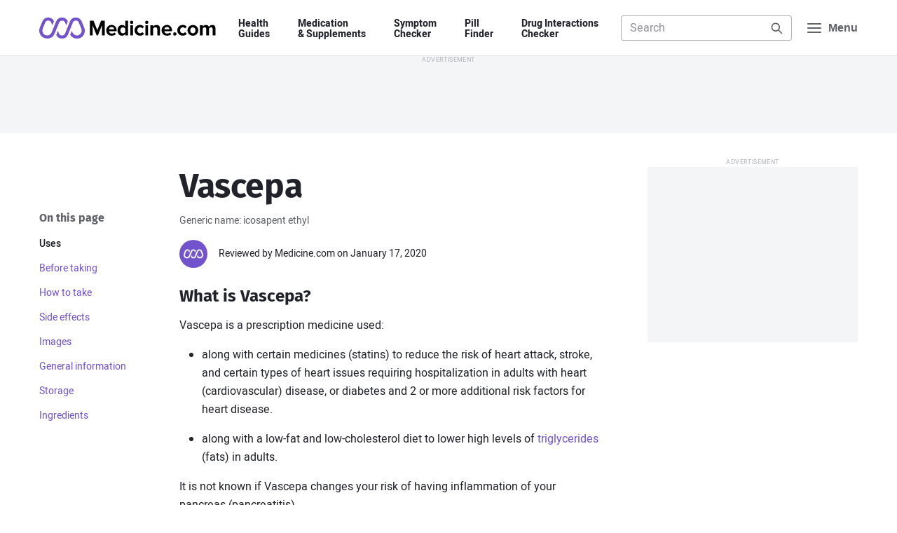

--- FILE ---
content_type: text/html; charset=UTF-8
request_url: https://www.medicine.com/drug/vascepa
body_size: 12135
content:
<!DOCTYPE html>
<html lang='en' itemscope itemtype='http://schema.org/MedicalWebPage'>
<head>
								<meta charset='UTF-8'>
	<meta name='viewport' content='width=device-width, initial-scale=1.0'>
	<meta http-equiv='X-UA-Compatible' content='ie=edge'>
	<title>Vascepa: Uses, Taking, Side Effects, Warnings - Medicine.com</title>
	<meta name='description' content="Vascepa is used to treat people with high triglyceride levels, including those with cardiovascular disease or diabetes who are taking a statin.">
		<link rel='manifest' href='/manifest.json'>
	<link rel='icon' type='image/png' sizes='32x32' href='/build/img/favicon/favicon-32x32.e424f6cb.png'>
	<link rel='icon' type='image/png' sizes='16x16' href='/build/img/favicon/favicon-16x16.c9fa4a3e.png'>
	<link rel='apple-touch-icon' sizes='180x180' href='/build/img/favicon/apple-touch-icon.a8e5f044.png'>
	<meta name='theme-color' content='#7353cc'>
				<link rel="stylesheet" href="/build/app.a916e8d5.css">
	
	<link rel="stylesheet" href="/build/component/drug-images.6bc32b8e.css">
	<link rel="stylesheet" href="/build/component/social-share.cb03e213.css">
	<link rel="stylesheet" href="/build/component/tabs.8d335025.css">
	<!-- Facebook Open Graph Summary -->
	<meta property="og:title" content="Vascepa: Uses, Taking, Side Effects, Warnings - Medicine.com">
	<meta property="og:image" content="https://www.medicine.com/cms/img/imprint/nlm/529370001.jpg">
	<meta property="og:site_name" content="Medicine.com">
	<meta property="og:locale" content="en_US">
	<meta property="og:type" content="article">
	<meta property="og:description" content="Vascepa is used to treat people with high triglyceride levels, including those with cardiovascular disease or diabetes who are taking a statin.">
			<meta property='og:url' content="http://www.medicine.com/drug/vascepa">
		<link rel='canonical' href='http://www.medicine.com/drug/vascepa'>
		<!-- Twitter Summary Card -->
	<meta name="twitter:card" content="summary">
	<meta name="twitter:site" content="@medicine">
	<meta name="twitter:title" content="Vascepa: Uses, Taking, Side Effects, Warnings - Medicine.com">
	<meta name="twitter:image" content="https://www.medicine.com/cms/img/imprint/nlm/529370001.jpg">
	<!-- Facebook Author -->
	<meta property="fb:app_id" content="134127967969471">
	<meta property="article:author" content="https://www.facebook.com/Medicinecom">
	<meta property="article:publisher" content="https://www.facebook.com/Medicinecom">

<script>(window.BOOMR_mq=window.BOOMR_mq||[]).push(["addVar",{"rua.upush":"false","rua.cpush":"false","rua.upre":"false","rua.cpre":"false","rua.uprl":"false","rua.cprl":"false","rua.cprf":"false","rua.trans":"","rua.cook":"false","rua.ims":"false","rua.ufprl":"false","rua.cfprl":"false","rua.isuxp":"false","rua.texp":"norulematch","rua.ceh":"false","rua.ueh":"false","rua.ieh.st":"0"}]);</script>
                              <script>!function(a){var e="https://s.go-mpulse.net/boomerang/",t="addEventListener";if("False"=="True")a.BOOMR_config=a.BOOMR_config||{},a.BOOMR_config.PageParams=a.BOOMR_config.PageParams||{},a.BOOMR_config.PageParams.pci=!0,e="https://s2.go-mpulse.net/boomerang/";if(window.BOOMR_API_key="HDFVL-G32AF-9DM5Y-2W8Q6-YEJT9",function(){function n(e){a.BOOMR_onload=e&&e.timeStamp||(new Date).getTime()}if(!a.BOOMR||!a.BOOMR.version&&!a.BOOMR.snippetExecuted){a.BOOMR=a.BOOMR||{},a.BOOMR.snippetExecuted=!0;var i,_,o,r=document.createElement("iframe");if(a[t])a[t]("load",n,!1);else if(a.attachEvent)a.attachEvent("onload",n);r.src="javascript:void(0)",r.title="",r.role="presentation",(r.frameElement||r).style.cssText="width:0;height:0;border:0;display:none;",o=document.getElementsByTagName("script")[0],o.parentNode.insertBefore(r,o);try{_=r.contentWindow.document}catch(O){i=document.domain,r.src="javascript:var d=document.open();d.domain='"+i+"';void(0);",_=r.contentWindow.document}_.open()._l=function(){var a=this.createElement("script");if(i)this.domain=i;a.id="boomr-if-as",a.src=e+"HDFVL-G32AF-9DM5Y-2W8Q6-YEJT9",BOOMR_lstart=(new Date).getTime(),this.body.appendChild(a)},_.write("<bo"+'dy onload="document._l();">'),_.close()}}(),"".length>0)if(a&&"performance"in a&&a.performance&&"function"==typeof a.performance.setResourceTimingBufferSize)a.performance.setResourceTimingBufferSize();!function(){if(BOOMR=a.BOOMR||{},BOOMR.plugins=BOOMR.plugins||{},!BOOMR.plugins.AK){var e=""=="true"?1:0,t="",n="clqsbrixfuxaq2lqgrvq-f-71f879009-clientnsv4-s.akamaihd.net",i="false"=="true"?2:1,_={"ak.v":"39","ak.cp":"823797","ak.ai":parseInt("520103",10),"ak.ol":"0","ak.cr":9,"ak.ipv":4,"ak.proto":"h2","ak.rid":"530d2d6","ak.r":47342,"ak.a2":e,"ak.m":"dsca","ak.n":"essl","ak.bpcip":"18.225.32.0","ak.cport":56618,"ak.gh":"23.215.31.8","ak.quicv":"","ak.tlsv":"tls1.3","ak.0rtt":"","ak.0rtt.ed":"","ak.csrc":"-","ak.acc":"","ak.t":"1768961131","ak.ak":"hOBiQwZUYzCg5VSAfCLimQ==FtUolGqfTzp2O00b1usItLRwyC0+o1K+dZX49h0ItLOg6jtNxXhj/VwughdrV6/eiWxSXGosc9ESq8z6/K0lzuroMEyy8orHDe4ljAChb7khiY4x3RzZrV2HDvsEKps3u62uFCZ91o5EVMek4e//sj4I4R0OkxDQ1hqbPAbWnpEMjHnJOSmY22sThUcQfQeekk4t7Wjtat4VJl6+UY8yjVU1aTOqTOW/CEVF8i7fpkcEGlibVq/MFOHwKoUuDVPMEI8kNMKOpjcHMRRlBtGvsztqJY/tk/6f0K7391Qvk5o7EGCKBIxX8/UGjv2+FaI/84LQz7Dh4fNDlCcDyraG2RiJboY7ZkW8xq8TS6iBapcDpmvuUxYvMaP2rBw/9b5Ri8TsExdBNEOYjNl31T10kH3uCZCeVC3hKDmz3oczdoI=","ak.pv":"38","ak.dpoabenc":"","ak.tf":i};if(""!==t)_["ak.ruds"]=t;var o={i:!1,av:function(e){var t="http.initiator";if(e&&(!e[t]||"spa_hard"===e[t]))_["ak.feo"]=void 0!==a.aFeoApplied?1:0,BOOMR.addVar(_)},rv:function(){var a=["ak.bpcip","ak.cport","ak.cr","ak.csrc","ak.gh","ak.ipv","ak.m","ak.n","ak.ol","ak.proto","ak.quicv","ak.tlsv","ak.0rtt","ak.0rtt.ed","ak.r","ak.acc","ak.t","ak.tf"];BOOMR.removeVar(a)}};BOOMR.plugins.AK={akVars:_,akDNSPreFetchDomain:n,init:function(){if(!o.i){var a=BOOMR.subscribe;a("before_beacon",o.av,null,null),a("onbeacon",o.rv,null,null),o.i=!0}return this},is_complete:function(){return!0}}}}()}(window);</script></head>

<body class='mdc-body-drug mdc-body-drug-page'>
<a class='mdc-skiplink' href='#main'>Skip to Content</a>

<header class='mdc-site-header'>
	<div class='mdc-page'>
		<nav class='mdc-site-header-navbar'>

			<a class='mdc-site-header-logo' href='/'>
				<span class='mdc-visually-hidden'>Medicine.com</span>
				<svg class='mdc-logo' width='336' height='40' viewBox='0 0 336 40' xmlns='http://www.w3.org/2000/svg'>
					<path class='mdc-logo-text' d='M292.3 14.1c5.68 0 10.29 4.57 10.34 10.23a10.33 10.33 0 01-20.67 0 10.33 10.33 0 0110.34-10.23zM137.54 14c5.78 0 9.78 4.33 9.78 10.78v1.11h-14.56a5.34 5.34 0 005.67 4.56c1.9-.04 3.74-.7 5.22-1.9l2.22 3.34a12.2 12.2 0 01-8 2.67c-6 0-10.44-4-10.44-10.22A10.06 10.06 0 01137.53 14zm105.33 0c5.78 0 9.78 4.33 9.78 10.78v1.11h-14.56a5.34 5.34 0 005.67 4.56c1.9-.04 3.74-.7 5.22-1.9l2.23 3.34a12.2 12.2 0 01-8 2.67c-6 0-10.45-4-10.45-10.22A9.99 9.99 0 01242.86 14zm-74-8v28h-5.22v-2.44a7.74 7.74 0 01-6 3c-4.89 0-8.67-3.67-8.67-10.22 0-6.45 3.67-10.23 8.67-10.23a7.42 7.42 0 016 3V6.01h5.22zm30.56 11.56l-3.33 3.1a4.77 4.77 0 00-4.12-2.1c-3.1 0-5.33 2.22-5.33 5.66 0 3.45 2.22 5.67 5.33 5.67 1.65.05 3.2-.74 4.12-2.11l3.33 3.11c-1.33 1.78-3.67 3.56-7.78 3.56-6 0-10.33-4.22-10.33-10.22A9.95 9.95 0 01191.64 14a9.28 9.28 0 017.78 3.56zm81.33 0l-3.33 3.1a4.77 4.77 0 00-4.11-2.1c-3.11 0-5.34 2.22-5.34 5.66 0 3.45 2.23 5.67 5.34 5.67 1.64.05 3.2-.74 4.1-2.11l3.34 3.11c-1.33 1.78-3.67 3.56-7.78 3.56-6 0-10.33-4.22-10.33-10.22A9.95 9.95 0 01272.97 14a9.28 9.28 0 017.78 3.56zM257.97 28a3.22 3.22 0 110 6.45 3.22 3.22 0 010-6.45zm-34.55-13.89c4.33 0 6.33 2.45 6.33 6.22v13.78h-5.1V22.22h-.12c0-2.66-1.44-3.66-3.56-3.66a5.54 5.54 0 00-4.44 2.33V34h-5.11V14.56h5.11v2.55a9.14 9.14 0 016.89-3zm106 0c3.55 0 5.78 1.9 5.78 5.9v14.1h-5.23V21.78h-.1c0-1.78-.79-3.11-2.9-3.11-1.6.08-3.08.9-4 2.22v13.22h-5.22V21.78c0-1.78-.78-3.11-2.89-3.11-1.62.1-3.1.96-4 2.33v13.11h-5.1V14.56h5.1v2.55c1.6-1.9 3.96-3 6.45-3 2.89 0 4.66 1.34 5.44 3.56 1.5-2.2 4-3.54 6.67-3.56zm-226-8l7 17.9 7.22-17.9h6.89v28h-5.11V14.67h-.11l-7.78 19.44h-2.22l-7.78-19.44V34.1h-5.11v-28h7zm103.67 8.45V34.1h-5.12V14.56h5.12zm-28.78 0V34.1h-5.11V14.56h5.1zm-19.11 4.1c-2.9 0-4.9 2.34-4.9 5.68 0 3.33 2 5.66 4.9 5.66 1.75.02 3.4-.81 4.44-2.22v-6.89a5.47 5.47 0 00-4.44-2.22zm133.1 0c-3.21 0-5 2.67-5 5.67 0 3.12 1.79 5.67 5 5.67 3.23 0 5-2.67 5-5.67s-1.77-5.66-5-5.66zm-154.66-.55a4.78 4.78 0 00-4.89 4.34h9.67a4.51 4.51 0 00-4.78-4.34zm105.22 0a4.78 4.78 0 00-4.89 4.34h9.67a4.51 4.51 0 00-4.78-4.34zm-67.1-12.1a3.1 3.1 0 013.1 3.1 3.04 3.04 0 01-3.1 3.11 3.18 3.18 0 01-3.12-3.1A3.18 3.18 0 01175.75 6zm28.77 0a3.1 3.1 0 013.11 3.1 3.04 3.04 0 01-3.11 3.11 3.18 3.18 0 01-3.11-3.1A3.18 3.18 0 01204.53 6z' />
					<path class='mdc-logo-mark' d='M69.53 0C74.46 0 78.9 3 80.75 7.56l4.9 11.89v.1a15.63 15.63 0 010 11.23 15.09 15.09 0 01-14 9.22c-5.2-.04-10.01-2.72-12.79-7.11l3.11-7.56 1.23 3.12a9.17 9.17 0 0011.89 4.88 9.29 9.29 0 005-12l-.23-.44v-.11L75.31 9.67a6.15 6.15 0 00-11.45 0l-9.22 22.66a11.97 11.97 0 01-11.33 7.56 11.96 11.96 0 01-11-6.78l3.22-7.78 1.89 4.9a6.23 6.23 0 005.89 3.88 6.3 6.3 0 005.89-3.89l9.1-22.66A12.11 12.11 0 0169.54 0zM17.08 0c4.7-.07 9.02 2.63 11 6.89l-3.22 7.89-2.1-5.11a5.96 5.96 0 00-5.67-3.9 6.16 6.16 0 00-5.78 3.9l-4.56 11.1V21l-.1.33a9 9 0 000 7 9.15 9.15 0 0016.88.12l8.56-20.9a12.09 12.09 0 0122.22-.44l-2.9 7.78-2.1-5.11a6.2 6.2 0 00-5.78-3.89 6 6 0 00-5.78 3.89L29.2 30.56a15.13 15.13 0 01-14 9.33c-1.98.03-3.95-.35-5.78-1.11a14.4 14.4 0 01-8.22-8.11 14.78 14.78 0 01-.22-11.11v-.23L5.86 7.56C7.68 2.96 12.14-.05 17.08 0z' />
				</svg>
			</a>

			<div class='mdc-site-header-nav'>
				<ul>
					<li><a href='/guide'>Health <span>Guides</span></a></li>
					<li><a href='/drug'>Medication <span>&amp; Supplements</span></a></li>
					<li><a href='/symptom-checker'>Symptom <span>Checker</span></a></li>
					<li><a href='/pill-finder'>Pill <span>Finder</span></a></li>
					<li><a href='/interaction-checker'>Drug&nbsp;Interactions <span>Checker</span></a></li>
				</ul>
			</div>

			<div class='mdc-site-header-search' data-header-search>
				<form class='mdc-form-search' action='/search' method='get' role='search' data-form='header-search'>
	<label>
		<span class='mdc-label-placeholder'>Search Medicine.com</span>
		<input class='mdc-input' type='search' name='q'
			 placeholder='Search'						 autocomplete='off' data-autocomplete='/api/search-keyword' data-autosubmit		>
	</label>
	<button class='mdc-button'>
		<span class='mdc-label-placeholder'>Search</span>
		<svg class='mdc-icon mdc-icon-search' width='24' height='24' aria-hidden='true' viewBox='0 0 24 24' xmlns='http://www.w3.org/2000/svg'><path d='M10.5 3a7.5 7.5 0 015.96 12.05l5.25 5.24a1 1 0 01-1.32 1.5l-.1-.08-5.24-5.25A7.5 7.5 0 1110.5 3zm0 2a5.5 5.5 0 100 11 5.5 5.5 0 000-11z' /></svg>
	</button>
			<div class='mdc-search-suggest mdc-dropdown-panel' data-autocomplete-display></div>
	</form>

				<div class='mdc-site-header-search-close'>
					<a href='#URL'>
						<span class='mdc-visually-hidden'>Close</span>
						<svg class='mdc-icon mdc-icon-close' width='20' height='20' aria-hidden='true' viewBox='0 0 24 24' xmlns='http://www.w3.org/2000/svg'><path d='M6.61 5.21l.1.08L12 10.6l5.3-5.3a1 1 0 011.49 1.32l-.08.1L13.4 12l5.3 5.3a1 1 0 01-1.32 1.49l-.1-.08L12 13.4l-5.3 5.3a1 1 0 01-1.49-1.32l.08-.1L10.6 12l-5.3-5.3a1 1 0 011.32-1.49z' /></svg>
					</a>
				</div>
			</div>

			<button class='mdc-menu-button' aria-label="Navigation menu">
				<svg class='mdc-icon mdc-icon-menu' width='24' height='24' aria-hidden='true' viewBox='0 0 24 24' xmlns='http://www.w3.org/2000/svg'><path d='M21 17a1 1 0 01.12 2H3a1 1 0 01-.12-2H21zm0-6a1 1 0 01.12 2H3a1 1 0 01-.12-2H21zm0-6a1 1 0 01.12 2H3a1 1 0 01-.12-2H21z' /></svg>
				<svg class='mdc-icon mdc-icon-close' width='24' height='24' aria-hidden='true' viewBox='0 0 24 24' xmlns='http://www.w3.org/2000/svg'><path d='M6.61 5.21l.1.08L12 10.6l5.3-5.3a1 1 0 011.49 1.32l-.08.1L13.4 12l5.3 5.3a1 1 0 01-1.32 1.49l-.1-.08L12 13.4l-5.3 5.3a1 1 0 01-1.49-1.32l.08-.1L10.6 12l-5.3-5.3a1 1 0 011.32-1.49z' /></svg>
				<span>Menu</span>
			</button>

		</nav>
	</div>

	<div class='mdc-header-nav-panel'>
		<div class='mdc-site-nav-promo'>
	<span>Looking to save on your medications? <a href='/buy' class='mdc-text-nowrap'>&thinsp;Find out how&thinsp;</a></span>
</div>

<nav class='mdc-fullscreen-nav'>
	<div class='mdc-row'>
		<div class='mdc-col mdc-col-md-7 mdc-col-offset-right'>
			<span class='mdc-fullscreen-nav-heading'>Health Guides</span>
			<ul class='mdc-fullscreen-nav-list mdc-fullscreen-nav-list-column'>
									<li><a href='/guide/allergies'>Allergies</a></li>
									<li><a href='/guide/asthma'>Asthma</a></li>
									<li><a href='/guide/covid-19'>COVID-19</a></li>
									<li><a href='/guide/diabetes'>Diabetes</a></li>
									<li><a href='/guide/heart-disease'>Heart Disease</a></li>
									<li><a href='/guide/sleep-disorders'>Sleep Disorders</a></li>
								<li class='mdc-fullscreen-nav-list-more'>
					<a href='/guide'>
						View all Health Guides
						<svg class='mdc-icon mdc-icon-arrow-right' width='24' height='24' viewBox='0 0 24 24' xmlns='http://www.w3.org/2000/svg'><path d='M14.61 4.21l.1.08 7 7a.97.97 0 01.08.1l-.08-.1a1 1 0 01.29.68v.12V12a1 1 0 01-.22.63l-.07.08-7 7a1 1 0 01-1.5-1.32l.08-.1L18.6 13H3a1 1 0 01-.12-2H18.6l-5.3-5.3a1 1 0 01-.08-1.31l.08-.1a1 1 0 011.32-.08z' /></svg>
					</a>
				</li>
			</ul>

			<span class='mdc-fullscreen-nav-heading'>Medications A&ndash;Z</span>
			<ul class='mdc-fullscreen-nav-list mdc-fullscreen-nav-list-column'>
				<li><a href='/drug/amlodipine/hcp'>Amlodipine</a></li>
				<li><a href='/drug/gabapentin/hcp'>Gabapentin</a></li>
				<li><a href='/drug/lisinopril/hcp'>Lisinopril</a></li>
				<li><a href='/drug/losartan/hcp'>Losartan</a></li>
				<li><a href='/drug/metoprolol/hcp'>Metoprolol</a></li>
				<li><a href='/drug/omeprazole/hcp'>Omeprazole</a></li>
				<li><a href='/drug/simvastatin/hcp'>Simvastatin</a></li>
				<li><a href='/drug/tramadol/hcp'>Tramadol</a></li>
				<li class='mdc-fullscreen-nav-list-more'>
					<a href='/drug'>
						View all Medications
						<svg class='mdc-icon mdc-icon-arrow-right' width='24' height='24' viewBox='0 0 24 24' xmlns='http://www.w3.org/2000/svg'><path d='M14.61 4.21l.1.08 7 7a.97.97 0 01.08.1l-.08-.1a1 1 0 01.29.68v.12V12a1 1 0 01-.22.63l-.07.08-7 7a1 1 0 01-1.5-1.32l.08-.1L18.6 13H3a1 1 0 01-.12-2H18.6l-5.3-5.3a1 1 0 01-.08-1.31l.08-.1a1 1 0 011.32-.08z' /></svg>
					</a>
				</li>
			</ul>

			<span class='mdc-fullscreen-nav-heading'>Resources &amp; Tools</span>
			<ul class='mdc-fullscreen-nav-list mdc-fullscreen-nav-list-column'>
				<li><a href='/drug'>Medications A&ndash;Z</a></li>
				<li><a href='/condition'>Conditions A&ndash;Z</a></li>
				<li><a href='/symptom-checker'>Symptom Checker</a></li>
				<li><a href='/pill-finder'>Pill Finder</a></li>
				<li><a href='/interaction-checker'>Drug Interactions Checker</a></li>
				<li><a href='/health'>Health News</a></li>
				<li><a href='/drug/hcp'>For Health Professionals</a></li>
			</ul>
		</div>

		<div class='mdc-col mdc-col-md-5'>
			<span class='mdc-fullscreen-nav-heading'>Spotlight</span>
			<ul class='mdc-fullscreen-nav-list mdc-fullscreen-nav-list-spotlight'>
									<li>
						<a class='mdc-card' href='/health/what-are-health-benefits-tea'>
							<figure>
								<img data-lazyload data-src='https://www.medicine.com/cms/img/thumbnail/iStock-472786872.jpg' src='/build/img/pixel.2a566007.gif' alt="">
							</figure>
							<div>
								<h3>What are the health benefits of tea?</h3>
							</div>
						</a>
					</li>
									<li>
						<a class='mdc-card' href='/health/healthy-heart-diet-guide'>
							<figure>
								<img data-lazyload data-src='https://www.medicine.com/cms/img/thumbnail/iStock-876656828.jpg' src='/build/img/pixel.2a566007.gif' alt="">
							</figure>
							<div>
								<h3>Healthy heart diet guide</h3>
							</div>
						</a>
					</li>
									<li>
						<a class='mdc-card' href='/health/how-keep-cool-survive-heatwave'>
							<figure>
								<img data-lazyload data-src='https://www.medicine.com/cms/img/thumbnail/iStock-1188934116.jpg' src='/build/img/pixel.2a566007.gif' alt="">
							</figure>
							<div>
								<h3>How to keep cool and survive a heatwave</h3>
							</div>
						</a>
					</li>
									<li>
						<a class='mdc-card' href='/health/7-lifestyle-changes-help-reduce-obstructive-sleep-apnea'>
							<figure>
								<img data-lazyload data-src='https://www.medicine.com/cms/img/thumbnail/iStock-610243414.jpg' src='/build/img/pixel.2a566007.gif' alt="">
							</figure>
							<div>
								<h3>7 Lifestyle changes to help reduce obstructive sleep apnea</h3>
							</div>
						</a>
					</li>
								<li class='mdc-fullscreen-nav-list-more'>
					<a href='/health'>
						View all Articles
						<svg class='mdc-icon mdc-icon-arrow-right' width='24' height='24' viewBox='0 0 24 24' xmlns='http://www.w3.org/2000/svg'><path d='M14.61 4.21l.1.08 7 7a.97.97 0 01.08.1l-.08-.1a1 1 0 01.29.68v.12V12a1 1 0 01-.22.63l-.07.08-7 7a1 1 0 01-1.5-1.32l.08-.1L18.6 13H3a1 1 0 01-.12-2H18.6l-5.3-5.3a1 1 0 01-.08-1.31l.08-.1a1 1 0 011.32-.08z' /></svg>
					</a>
				</li>
			</ul>
		</div>
	</div>

	<div class='mdc-fullscreen-nav-bottom'>
		<div class='mdc-row'>
			<div class='mdc-col mdc-col-md-8 mdc-col-offset-right'>
				<ul>
					<li><a href='/sitemap'>Sitemap</a></li>
					<li><a href='/company/about'>About us</a></li>
					<li><a href='/company/editorial-team'>Editorial team</a></li>
					<li><a href='/legal/privacy-policy'>Privacy policy</a></li>
					<li><a href='/company/contact'>Contact us</a></li>
				</ul>
			</div>
			<div class='mdc-col mdc-col-md-4'>
				<a href='https://www.facebook.com/medicinecom' target='_blank' rel='noopener'>
					<svg class='mdc-icon mdc-icon-facebook' width='16' height='16' viewBox='0 0 24 24' xmlns='http://www.w3.org/2000/svg'><path d='M14.21 5.9c-2.28 0-3.77 1.4-3.77 3.9V12H7.9v2.89h2.54v6.99a10 10 0 113.12 0v-6.99h2.33l.45-2.89h-2.78v-1.88c0-.79.39-1.56 1.63-1.56h1.26V6.1s-1.14-.2-2.23-.2z' /></svg>
					<span class='mdc-visually-hidden'>Facebook</span>
				</a>
				<a href='https://twitter.com/medicine' target='_blank' rel='noopener'>
					<svg class='mdc-icon mdc-icon-twitter' width='16' height='16' viewBox='0 0 24 24' xmlns='http://www.w3.org/2000/svg'><path d='M8.29 20.25A11.6 11.6 0 0019.97 8.58v-.54A8.54 8.54 0 0022 5.93a8.46 8.46 0 01-2.35.64 4.14 4.14 0 001.81-2.27 8.08 8.08 0 01-2.6 1 4.11 4.11 0 00-7 3.73 11.63 11.63 0 01-8.45-4.28 4.1 4.1 0 001.27 5.46 4.06 4.06 0 01-1.82-.51v.04A4.12 4.12 0 006.1 13.8a4.12 4.12 0 01-1.82.07 4.1 4.1 0 003.8 2.81 8.23 8.23 0 01-5.1 1.82A8.88 8.88 0 012 18.4a11.61 11.61 0 006.29 1.81' /></svg>
					<span class='mdc-visually-hidden'>Twitter</span>
				</a>
			</div>
		</div>
	</div>
</nav>
	</div>
</header>

	<div class='mdc-ad-leaderboard mdc-ad-sticky'>
		<div class='display-ad display-ad-leaderboard' data-size='leaderboard' data-targeting='uid=mdc-ad-header-1'></div>
	</div>


<main id='main' class='mdc-page'>
	
	<article class='mdc-container'>

		<div class='mdc-content mdc-content-grid'>
			<header>
				<h1>Vascepa</h1>
									<p class='mdc-drug-meta'>Generic name: icosapent ethyl</p>
								
				<div class='mdc-article-meta'>
	
						<figure>
				<img src='https://www.medicine.com/cms/img/team/medicinecom.png' alt='Photo of Medicine.com'>
			</figure>
		
		<div>
			<span>Reviewed by Medicine.com on January 17, 2020</span>
					</div>
	</div>

				
			</header>

			<nav class='mdc-article-toc' aria-labelledby='mdc-article-toc-title' aria-label='Secondary navigation'>
				<div>
					<h5 id='mdc-article-toc-title'>On this page</h5>
					<ul>
																					<li>
									<a data-link-key='uses' href='#uses'>Uses</a>
								</li>
																																			<li>
									<a data-link-key='before-taking' href='#before-taking'>Before taking</a>
								</li>
																																			<li>
									<a data-link-key='how-to-take' href='#how-to-take'>How to take</a>
								</li>
																																			<li>
									<a data-link-key='side-effects' href='#side-effects'>Side effects</a>
								</li>
																															<li>
										<a data-link-key='images' href='#images'>Images</a>
									</li>
																																												<li>
									<a data-link-key='general' href='#general'>General information</a>
								</li>
																																			<li>
									<a data-link-key='storage' href='#storage'>Storage</a>
								</li>
																																			<li>
									<a data-link-key='ingredients' href='#ingredients'>Ingredients</a>
								</li>
																									</ul>
				</div>
			</nav>

			<div class='mdc-article-content'>
									<section id='uses'>
						<h2>What is Vascepa?</h2>

<p>Vascepa is a prescription medicine used:</p>

<ul>
	<li>along with certain medicines (statins) to reduce the risk of heart attack, stroke, and certain types of heart issues requiring hospitalization in adults with heart (cardiovascular) disease, or diabetes and 2 or more additional risk factors for heart disease.</li>
	<li>along with a low-fat and low-cholesterol diet to lower high levels of <a href="/condition/dyslipidemia" target="_blank" title="Dyslipidemia">triglycerides</a> (fats) in adults.</li>
</ul>

<p>It is not known if Vascepa changes your risk of having inflammation of your pancreas (pancreatitis).</p>

<p>It is not known if Vascepa is safe and effective in children.</p>
					</section>
											<div class='display-ad display-ad-mobile-rectangle' data-size='mobile-rectangle' data-targeting='uid=mdc-ad-content-1'></div>
																								<section id='before-taking'>
						<h2>Who should not take Vascepa?</h2>

<p>Do not take Vascepa if you are allergic to icosapent ethyl or any of the ingredients in Vascepa. See the end of this leaflet for a <a href="#ingredients">complete list of ingredients</a> in Vascepa.</p>

<h2>What should I tell my healthcare provider before taking Vascepa?</h2>

<p>Before taking Vascepa, tell your doctor about all of your medical conditions, including if you:</p>

<ul>
	<li>have diabetes.</li>
	<li>have a low thyroid problem (hypothyroidism).</li>
	<li>have a liver problem.</li>
	<li>have a pancreas problem.</li>
	<li>are allergic to fish or shellfish. It is not known if people who are allergic to fish or shellfish are also allergic to Vascepa.</li>
	<li>are pregnant, or planning to become pregnant. It is not known if Vascepa will harm your unborn baby.</li>
	<li>are breastfeeding or plan to breastfeed. <strong>Vascepa can pass into your milk, and may harm your baby. </strong>Talk to your doctor about the best way to feed your baby if you take Vascepa.</li>
</ul>

<p>Tell your doctor about all the medicines you take, including prescription and over-the-counter medicines, vitamins, and dietary or herbal supplements. Vascepa can interact with certain other medicines that you are taking.</p>

<p><strong>Especially tell your doctor if you take medicines that affect your blood clotting (anticoagulants or blood thinners).</strong></p>
					</section>
																								<section id='how-to-take'>
						<h2>How should I take Vascepa?</h2>

<ul>
	<li>Take Vascepa exactly as your doctor tells you to take it.</li>
	<li><strong>Do not change your dose or stop taking Vascepa without talking to your doctor.</strong></li>
	<li>Do not take more capsules than what is prescribed by your doctor.
	<ul>
		<li>If you are prescribed the 0.5-gram capsules, you should not take more than 8 capsules each day.</li>
		<li>If you are prescribed the 1-gram capsules, you should not take more than 4 capsules per day.</li>
	</ul>
	</li>
	<li>Take Vascepa capsules whole. Do not break, crush, dissolve, or chew Vascepa capsules before swallowing.</li>
	<li>If you miss a dose of Vascepa, take it as soon as you remember. However, if you miss one day of Vascepa, do not double your dose when you take it.</li>
	<li>Your doctor may start you on a diet that is low in saturated fat, cholesterol, carbohydrates, and low in added sugars before giving you Vascepa. Stay on this diet while taking Vascepa.</li>
	<li>Your doctor may do blood tests to check your triglyceride and other lipid levels while you take Vascepa.</li>
</ul>
					</section>
																								<section id='side-effects'>
						<h2>What are the possible side effects of Vascepa?</h2>

<p>Vascepa may cause <strong>serious side effects</strong>, including:</p>

<ul>
	<li>Heart rhythm problems (atrial fibrillation and atrial flutter). Heart rhythm problems which can be serious and cause hospitalization have happened in people who take Vascepa, especially in people who have heart (cardiovascular) disease or diabetes with a risk factor for heart (cardiovascular) disease, or who have had heart rhythm problems in the past. Tell your doctor if you get any symptoms of heart rhythm problems such as feeling as if your heart is beating fast and irregular, lightheadedness, dizziness, shortness of breath, chest discomfort, or you faint.</li>
	<li>Possible allergic reactions if you are allergic to fish or shellfish. <strong>Stop taking Vascepa and tell your doctor right away or get emergency medical help if you have any signs or symptoms of an allergic reaction.</strong></li>
	<li>Bleeding. Serious bleeding can happen in people who take Vascepa. Your risk of bleeding may increase if you are also taking a blood thinner medicine.</li>
</ul>

<p>If you have liver problems and are taking Vascepa, your doctor should do blood tests during treatment.</p>

<p><br />
The most common side effects of Vascepa include:</p>

<ul>
	<li>Muscle and joint pain.</li>
	<li>Swelling of the hands, legs, or feet.</li>
	<li>Constipation</li>
	<li>Gout</li>
	<li>Heart rhythm problems (atrial fibrillation).</li>
</ul>

<p>These are not all the possible side effects of Vascepa. Call your doctor for medical advice about side effects. You may report side effects to FDA at 1-800-FDA-1088.</p>
					</section>
																	<section id='images' class='mdc-drug-images'>
		<h2>Vascepa Images</h2>
		<ul class='mdc-drug-images-list'>
															<li class='mdc-drug-images-list-item'>
					<a href='/pill-finder/imprint/vascepa-13050'>
						<figure style='background-image: url(https://www.medicine.com/cms/img/imprint/nlm/529370001.jpg)'>
							<img src='https://www.medicine.com/cms/img/imprint/nlm/529370001.jpg' alt="Imprint VASCEPA - Vascepa 1 gram">
							<figcaption>Vascepa 1 gram</figcaption>
						</figure>
					</a>
				</li>
															<li class='mdc-drug-images-list-item'>
					<a href='/pill-finder/imprint/v500-18535'>
						<figure style='background-image: url(https://www.medicine.com/cms/img/imprint/fio/AMA00030.JPG)'>
							<img src='https://www.medicine.com/cms/img/imprint/fio/AMA00030.JPG' alt="Imprint V500 - Vascepa 0.5 g">
							<figcaption>Vascepa 0.5 g</figcaption>
						</figure>
					</a>
				</li>
					</ul>

			</section>
																																						<section id='general'>
						<h2>General information about the safe and effective use of Vascepa.</h2>

<p>Medicines are sometimes prescribed for purposes other than those listed in a Patient Information leaflet. Do not use Vascepa for a condition for which it was not prescribed. Do not give Vascepa to other people, even if they have the same symptoms that you have. It may harm them. You can ask your pharmacist or healthcare provider for information about Vascepa that is written for health professionals.</p>
					</section>
																								<section id='storage'>
						<h2>How should I store Vascepa?</h2>

<ul>
	<li>Store Vascepa at room temperature between 68° to 77° F (20° to 25° C).</li>
	<li>Safely throw away medicine that is out of date or no longer needed.</li>
</ul>

<p>Keep Vascepa and all medicine out of the reach of children.</p>
					</section>
																								<section id='ingredients'>
						<h2>What are the ingredients in Vascepa?</h2>

<p>Active ingredient: icosapent ethyl</p>

<p>Inactive ingredients: tocopherol, gelatin, glycerin, maltitol, sorbitol, and purified water</p>

<p>For more information, go to <a href="https://www.vascepa.com/" target="_blank" title="Vascepa website">WWW.VASCEPA.COM</a> or call 1-855-VASCEPA (1-855-827-2372).</p>
					</section>
																			
									<p class='mdc-drug-meta'>Source: National Library of Medicine. Last updated December 23, 2019.</p>
				
				
				<div class='mdc-social-share mdc-mgt-3'>
					<ul>
	<li>
		<a role='button' data-social-share class='mdc-social-share-button mdc-social-share-button-facebook' href='https://www.facebook.com/sharer/sharer.php?display=popup&amp;u=http%3A%2F%2Fwww.medicine.com%2Fdrug%2Fvascepa' aria-label='Share on Facebook' rel='noopener noreferrer nofollow' target='_blank'>
			<svg class='mdc-icon mdc-icon-facebook' width='24' height='24' viewBox='0 0 24 24' xmlns='http://www.w3.org/2000/svg'><path d='M14.21 5.9c-2.28 0-3.77 1.4-3.77 3.9V12H7.9v2.89h2.54v6.99a10 10 0 113.12 0v-6.99h2.33l.45-2.89h-2.78v-1.88c0-.79.39-1.56 1.63-1.56h1.26V6.1s-1.14-.2-2.23-.2z' /></svg>
			<span>Facebook</span>
		</a>
	</li>
	<li>
		<a role='button' data-social-share class='mdc-social-share-button mdc-social-share-button-twitter' href='https://twitter.com/intent/tweet?url=http%3A%2F%2Fwww.medicine.com%2Fdrug%2Fvascepa&amp;text=Vascepa%20is%20used%20to%20treat%20people%20with%20high%20triglyceride%20levels%2C%20including%20those%20with%20cardiovascular%20disease%20or%20diabetes%20who%20are%20taking%20a%20statin.' aria-label='Share on Twitter' rel='noopener noreferrer nofollow' target='_blank'>
			<svg class='mdc-icon mdc-icon-twitter' width='24' height='24' viewBox='0 0 24 24' xmlns='http://www.w3.org/2000/svg'><path d='M8.29 20.25A11.6 11.6 0 0019.97 8.58v-.54A8.54 8.54 0 0022 5.93a8.46 8.46 0 01-2.35.64 4.14 4.14 0 001.81-2.27 8.08 8.08 0 01-2.6 1 4.11 4.11 0 00-7 3.73 11.63 11.63 0 01-8.45-4.28 4.1 4.1 0 001.27 5.46 4.06 4.06 0 01-1.82-.51v.04A4.12 4.12 0 006.1 13.8a4.12 4.12 0 01-1.82.07 4.1 4.1 0 003.8 2.81 8.23 8.23 0 01-5.1 1.82A8.88 8.88 0 012 18.4a11.61 11.61 0 006.29 1.81' /></svg>
			<span>Twitter</span>
		</a>
	</li>
	<li>
		<a role='button' class='mdc-social-share-button mdc-social-share-button-email' href='mailto:?subject=Vascepa%3A%20Uses%2C%20Taking%2C%20Side%20Effects%2C%20Warnings%20-%20Medicine.com&amp;body=Vascepa%20is%20used%20to%20treat%20people%20with%20high%20triglyceride%20levels%2C%20including%20those%20with%20cardiovascular%20disease%20or%20diabetes%20who%20are%20taking%20a%20statin.%20Read%20more:%20http%3A%2F%2Fwww.medicine.com%2Fdrug%2Fvascepa' aria-label='Share via Email' rel='noopener noreferrer nofollow' target='_blank'>
			<svg class='mdc-icon mdc-icon-email' width='24' height='24' viewBox='0 0 24 24' xmlns='http://www.w3.org/2000/svg'><path d='M20 4a2 2 0 012 2v12a2 2 0 01-2 2H4a2 2 0 01-2-2V6a2 2 0 012-2zm0 3.25l-7.4 5.55a1 1 0 01-1.09.07l-.11-.07L4 7.25V18h16V7.25zM18.33 6H5.67L12 10.75 18.33 6z' /></svg>
			<span>Email</span>
		</a>
	</li>
	<li>
		<a role='button' class='mdc-social-share-button mdc-social-share-button-print' href='#' aria-label='Print page' onclick='print(); return false;'>
			<svg class='mdc-icon mdc-icon-print' width='24' height='24' viewBox='0 0 24 24' xmlns='http://www.w3.org/2000/svg'><path d='M17 2a2 2 0 012 1.85V8h1a2 2 0 012 1.85V17a2 2 0 01-1.85 2H19v1a2 2 0 01-1.85 2H7a2 2 0 01-2-1.85V19H4a2 2 0 01-2-1.85V10a2 2 0 011.85-2H5V4a2 2 0 011.85-2H17zm0 12H7v6h10v-6zm3-4H4v7h1v-3a2 2 0 011.85-2H17a2 2 0 012 1.85V17h1v-7zm-3-6H7v4h10V4z' /></svg>
			<span>Print</span>
		</a>
	</li>
</ul>
				</div>
			</div>
		</div>

		<div class='mdc-content-sidebar'>
			<div class='mdc-sidebar-ad-sticky'><div class='display-ad display-ad-rectangle' data-size='rectangle' data-targeting='uid=mdc-ad-sidebar-1'></div></div>
			<div class='mdc-sidebar-ad-sticky'><div class='display-ad display-ad-300x250' data-size='300x250' data-targeting='uid=mdc-ad-sidebar-2'></div></div>
		</div>

	</article>

	<section class='mdc-section-related'>
		<h2>Read this next</h2>

		<div class='mdc-container'>
			<div class='mdc-content'>
				<ul class='mdc-card-list mdc-card-list-landscape'>
			<li>
			<a class='mdc-card' href='/health/what-are-health-benefits-tea'>
									<figure>
						<picture>
							<source media='(min-width: 768px)' data-lazyload data-srcset='https://www.medicine.com/cms/img/thumbnail/iStock-472786872.jpg' srcset='/build/img/pixel.2a566007.gif'>
							<source media='(max-width: 767px)' data-lazyload data-srcset='https://www.medicine.com/cms/img/featured/iStock-472786872.jpg' srcset='/build/img/pixel.2a566007.gif'>
							<img data-lazyload data-src='https://www.medicine.com/cms/img/featured/iStock-472786872.jpg' src='/build/img/pixel.2a566007.gif' alt="">
						</picture>
					</figure>
				
				<div>
					<h3>What are the health benefits of tea?</h3>
											<p>Tea is a popular beverage consumed worldwide. Regularly drinking tea is thought to have many potential health benefits. Read on to find out how tea may help you</p>
									</div>
			</a>
		</li>
			<li>
			<a class='mdc-card' href='/health/healthy-heart-diet-guide'>
									<figure>
						<picture>
							<source media='(min-width: 768px)' data-lazyload data-srcset='https://www.medicine.com/cms/img/thumbnail/iStock-876656828.jpg' srcset='/build/img/pixel.2a566007.gif'>
							<source media='(max-width: 767px)' data-lazyload data-srcset='https://www.medicine.com/cms/img/featured/iStock-876656828.jpg' srcset='/build/img/pixel.2a566007.gif'>
							<img data-lazyload data-src='https://www.medicine.com/cms/img/featured/iStock-876656828.jpg' src='/build/img/pixel.2a566007.gif' alt="">
						</picture>
					</figure>
				
				<div>
					<h3>Healthy heart diet guide</h3>
											<p>Making simple changes to your diet is the first step to being heart-healthy. Add these foods to your everyday eating plan.</p>
									</div>
			</a>
		</li>
			<li>
			<a class='mdc-card' href='/health/how-keep-cool-survive-heatwave'>
									<figure>
						<picture>
							<source media='(min-width: 768px)' data-lazyload data-srcset='https://www.medicine.com/cms/img/thumbnail/iStock-1188934116.jpg' srcset='/build/img/pixel.2a566007.gif'>
							<source media='(max-width: 767px)' data-lazyload data-srcset='https://www.medicine.com/cms/img/featured/iStock-1188934116.jpg' srcset='/build/img/pixel.2a566007.gif'>
							<img data-lazyload data-src='https://www.medicine.com/cms/img/featured/iStock-1188934116.jpg' src='/build/img/pixel.2a566007.gif' alt="">
						</picture>
					</figure>
				
				<div>
					<h3>How to keep cool and survive a heatwave</h3>
											<p>Heatwaves are on the rise worldwide putting you at risk of dehydration, heat exhaustion and heat stroke. Try these tips to help you stay cool</p>
									</div>
			</a>
		</li>
			<li>
			<a class='mdc-card' href='/health/7-lifestyle-changes-help-reduce-obstructive-sleep-apnea'>
									<figure>
						<picture>
							<source media='(min-width: 768px)' data-lazyload data-srcset='https://www.medicine.com/cms/img/thumbnail/iStock-610243414.jpg' srcset='/build/img/pixel.2a566007.gif'>
							<source media='(max-width: 767px)' data-lazyload data-srcset='https://www.medicine.com/cms/img/featured/iStock-610243414.jpg' srcset='/build/img/pixel.2a566007.gif'>
							<img data-lazyload data-src='https://www.medicine.com/cms/img/featured/iStock-610243414.jpg' src='/build/img/pixel.2a566007.gif' alt="">
						</picture>
					</figure>
				
				<div>
					<h3>7 Lifestyle changes to help reduce obstructive sleep apnea</h3>
											<p>Some simple lifestyle changes can help you reduce your obstructive sleep apnea symptoms. Here are 7 tips you can try.</p>
									</div>
			</a>
		</li>
	</ul>
				<ul class='mdc-card-list mdc-card-list-landscape mdc-mgt-2'>
	</ul>
				<div class='mdc-section-related-button'>
					<a class='mdc-button' href='/health'>View more articles</a>
				</div>
			</div>

			<div class='mdc-content-sidebar'>
				<div class='display-ad display-ad-300x250' data-size='300x250' data-targeting='uid=mdc-ad-footer-1'></div>
			</div>
		</div>
	</section>

</main>

<footer class='mdc-site-footer'>
	<div class='mdc-site-footer-promo'>
		<div class='mdc-page'>
			<img src='/build/img/waitlist/mdc-footer-promo-@2x.5428f2d5.png' width='144' height='144' alt=''>
			<div class='mdc-site-footer-promo-content-wrap'>
				<div class='mdc-site-footer-promo-content'>
					<span>Cheaper Meds, Faster Delivery.</span>
					<p>Apply for early access to the new <b>Medicine.com Pharmacy</b></p>
				</div>
				<div class='mdc-site-footer-promo-cta'>
					<a href='/buy' class='mdc-button'>Join the waitlist</a>
				</div>
			</div>
		</div>
	</div>

	<div class='mdc-page'>
		<div class='mdc-footer-logo'>
			<svg class='mdc-icon' xmlns="http://www.w3.org/2000/svg" width='78' height='36' viewBox="0 0 78 36" aria-hidden='true'>
				<path d="M15.41 0a10.71 10.71 0 019.86 6.35l-2.88 7.1-1.86-4.62a5.57 5.57 0 00-10.3-.04l-4.1 9.96-.03.19-.13.32a8.26 8.26 0 1015.24 6.37L28.9 6.84a10.9 10.9 0 0119.99-.48l-2.87 7.07-1.86-4.57a5.57 5.57 0 00-10.31 0l-7.67 18.7A13.6 13.6 0 01.88 17.6l.03-.2L5.28 6.76A10.79 10.79 0 0115.41 0zm47.18 0a10.9 10.9 0 0110.13 6.76l4.4 10.72v.13A13.6 13.6 0 0152.9 29.64l2.75-6.78 1.15 2.77a8.26 8.26 0 0015.24-6.38l-.16-.4v-.1l-4.1-9.96a5.57 5.57 0 00-10.31.04l-8.26 20.39a11.07 11.07 0 01-20.11.63l2.86-7.02 1.8 4.37a5.73 5.73 0 0010.51 0l8.24-20.36A10.9 10.9 0 0162.6 0z" />
			</svg>
		</div>

		<div class='mdc-footer-tagline'>
			<p>Knowledge is the best medicine.</p>

			<ul>
				<li>
					<a href='https://www.facebook.com/medicinecom' target='_blank' rel='noopener'>
						<svg class='mdc-icon mdc-icon-facebook' width='20' height='20' viewBox='0 0 24 24' xmlns='http://www.w3.org/2000/svg'><path d='M14.21 5.9c-2.28 0-3.77 1.4-3.77 3.9V12H7.9v2.89h2.54v6.99a10 10 0 113.12 0v-6.99h2.33l.45-2.89h-2.78v-1.88c0-.79.39-1.56 1.63-1.56h1.26V6.1s-1.14-.2-2.23-.2z' /></svg>
						<span class='mdc-visually-hidden'>Facebook</span>
					</a>
				</li>
				<li>
					<a href='https://twitter.com/medicine' target='_blank' rel='noopener'>
						<svg class='mdc-icon mdc-icon-twitter' width='20' height='20' viewBox='0 0 24 24' xmlns='http://www.w3.org/2000/svg'><path d='M8.29 20.25A11.6 11.6 0 0019.97 8.58v-.54A8.54 8.54 0 0022 5.93a8.46 8.46 0 01-2.35.64 4.14 4.14 0 001.81-2.27 8.08 8.08 0 01-2.6 1 4.11 4.11 0 00-7 3.73 11.63 11.63 0 01-8.45-4.28 4.1 4.1 0 001.27 5.46 4.06 4.06 0 01-1.82-.51v.04A4.12 4.12 0 006.1 13.8a4.12 4.12 0 01-1.82.07 4.1 4.1 0 003.8 2.81 8.23 8.23 0 01-5.1 1.82A8.88 8.88 0 012 18.4a11.61 11.61 0 006.29 1.81' /></svg>
						<span class='mdc-visually-hidden'>Twitter</span>
					</a>
				</li>
			</ul>
		</div>

		<div class='mdc-footer-nav-container'>
			<nav class='mdc-footer-nav-primary'>
				<ul>
					<li><a href='/guide'>Health Guides</a></li>
					<li><a href='/drug'>Medications</a></li>
					<li><a href='/condition'>Conditions</a></li>
					<li><a href='/pill-finder'>Pill Finder</a></li>
					<li><a href='/symptom-checker'>Symptom Checker</a></li>
				</ul>
			</nav>

			<nav>
				<ul>
					<li><a href='/company/about'>About us</a></li>
					<li><a href='/company/editorial-team'>Editorial team</a></li>
					<li><a href='/company/contact'>Contact us</a></li>
					<li><a href='/sitemap'>Sitemap</a></li>
					<li><a href='/legal/advertising-policy'>Advertising policy</a></li>
					<li><a href='/legal/editorial-policy'>Editorial policy</a></li>
					<li><a href='/legal/privacy-policy'>Privacy policy</a></li>
					<li><a href='/legal/terms-conditions'>Terms of use</a></li>
				</ul>
			</nav>
		</div>

		<div class='mdc-site-footer-disclaimer'>
			<p>This material is provided for educational purposes only and is not intended for medical advice, diagnosis, or treatment. Review our <a href='/legal/medical-disclaimer'>medical disclaimer</a>.</p>
			<p>&copy; 2026 Medicine.com – All rights reserved.</p>
		</div>
	</div>
</footer>

	<!-- Schema -->
	<script type='application/ld+json'>
[{"@context":"http://schema.org/","@type":"BreadcrumbList","itemListElement":[{"@type":"ListItem","position":1,"name":"Medications","item":{"@type":"MedicalWebPage","@id":"/drug"}},{"@type":"ListItem","position":2,"name":"Vascepa","item":{"@type":"MedicalWebPage","@id":"/drug/vascepa"}}]},{"@context":"http://schema.org/","@type":"MedicalWebPage","@id":"https://www.medicine.com/drug/vascepa","url":"https://www.medicine.com/drug/vascepa","name":"Vascepa: Uses, Taking, Side Effects, Warnings","description":"Vascepa is used to treat people with high triglyceride levels, including those with cardiovascular disease or diabetes who are taking a statin.","about":{"@type":"Drug","@id":"https://www.medicine.com/drug/vascepa","name":"Vascepa","nonProprietaryName":"icosapent ethyl","prescriptionStatus":"https://schema.org/PrescriptionOnly","image":{"@type":"ImageObject","url":"https://www.medicine.com/cms/img/imprint/nlm/529370001.jpg","contentUrl":"https://www.medicine.com/cms/img/imprint/nlm/529370001.jpg","caption":"Vascepa 1 gram"}},"audience":{"@type":"medicalAudience","audienceType":["Patient"]},"image":{"@type":"ImageObject","url":"https://www.medicine.com/build/img/logo/mdc-logo-schema.7d3407d7.png","contentUrl":"https://www.medicine.com/build/img/logo/mdc-logo-schema.7d3407d7.png","caption":"Medicine.com Logo"},"publisher":{"@type":"Organization","@id":"https://www.medicine.com/#organization","url":"https://www.medicine.com","name":"Medicine.com","description":"Medicine.com is an independent peer-reviewed medical &amp; lifestyle information website. Our aim is to be the most trusted, expert reviewed online resource for health related information. We will achieve this by presenting up-to-date and comprehensive health information that is peer-reviewed by medical experts and made available in a clear and concise format for consumers and healthcare professionals alike.","logo":{"@type":"ImageObject","url":"https://www.medicine.com/build/img/logo/mdc-logo-schema.7d3407d7.png","width":1200,"height":144},"contactPoint":[{"@type":"ContactPoint","telephone":"+1-833-347-5397","contactType":"technical support","areaServed":"US"}],"sameAs":["https://www.facebook.com/medicinecom","https://twitter.com/medicine"]},"reviewedBy":{"@type":"Person","name":"Medicine.com","image":"https://www.medicine.com/cms/img/team/medicinecom.png","jobTitle":"Editorial Team","@id":"https://www.medicine.com/company/editorial-team#"},"lastReviewed":"2020-01-17T00:00:00+00:00"},{"@context":"https://schema.org","@graph":[{"@type":"SiteNavigationElement","name":"Conditions A-Z","url":"https://www.medicine.com/condition"},{"@type":"SiteNavigationElement","name":"Medications A-Z","url":"https://www.medicine.com/drug"},{"@type":"SiteNavigationElement","name":"Health Guides","url":"https://www.medicine.com/guide"},{"@type":"SiteNavigationElement","name":"Health Articles","url":"https://www.medicine.com/health"},{"@type":"SiteNavigationElement","name":"Pill Finder","url":"https://www.medicine.com/pill-finder"},{"@type":"SiteNavigationElement","name":"Symptom Checker","url":"https://www.medicine.com/symptom-checker"}]}]
	</script>

<!-- Javascript Config -->
<script>
	window.SITECONFIG = {"ads":{"script":"//securepubads.g.doubleclick.net/tag/js/gpt.js","path":"/7146/medicinecom","className":"display-ad","targeting":{"type":"consumer","section":"drug","d":["3407"],"b":["15790"],"c2":["10191","1283"],"dc":["167"]},"lazyLoad":{"fetchMarginPercent":400,"renderMarginPercent":200,"mobileScaling":2}},"lazyLoad":{"selector":"[data-lazyload]","screens":1,"delay":1000}};
</script>

<!-- Google Tag Manager -->
<script>
	window.dataLayer = window.dataLayer || [];
	window.dataLayer.push({'gtm.start': new Date().getTime(), event: 'gtm.js'});
	window.dataLayer.push(						{
	"event": "pageview",
	"content_section": "drug",
	"content_sub_section": "drug-page",
	"content_audience": "Consumer",
	"drug_id": "3407-15790",
	"ddc_id": "3407",
	"brand_name_id": "15790",
	"drug_name": "Vascepa",
	"meta_robots": ""
}
);
</script>
<script defer src='//www.googletagmanager.com/gtm.js?id=GTM-5XN546J'></script>

<!-- Comscore -->
<script>var _comscore = _comscore || [];_comscore.push({c1:'2', c2:'9355535'});</script>
<script defer src='//sb.scorecardresearch.com/beacon.js'></script>
<noscript><img src='https://sb.scorecardresearch.com/p?c1=2&c2=9355535&cv=2.0&cj=1' alt=''></noscript>

<!-- Page Scripts -->
<script defer src='https://polyfill.io/v3/polyfill.min.js?features=fetch%2CElement.prototype.closest%2CElement.prototype.classList'></script>
		<script src="/build/598.2238e051.js"></script><script src="/build/588.7e137caa.js"></script><script src="/build/540.1b28e39a.js"></script><script src="/build/app.4f0897eb.js"></script>
	<script src="/build/js/analytics.c36f4961.js"></script>
	<script src="/build/239.6e49a117.js"></script><script src="/build/js/autocomplete.06dc24c7.js"></script>
	
	<script src="/build/js/share.e323b63b.js"></script>


</body>
</html>


--- FILE ---
content_type: text/html; charset=utf-8
request_url: https://www.google.com/recaptcha/api2/aframe
body_size: 265
content:
<!DOCTYPE HTML><html><head><meta http-equiv="content-type" content="text/html; charset=UTF-8"></head><body><script nonce="t1Vd3YiuU6EqLbFBxagzeA">/** Anti-fraud and anti-abuse applications only. See google.com/recaptcha */ try{var clients={'sodar':'https://pagead2.googlesyndication.com/pagead/sodar?'};window.addEventListener("message",function(a){try{if(a.source===window.parent){var b=JSON.parse(a.data);var c=clients[b['id']];if(c){var d=document.createElement('img');d.src=c+b['params']+'&rc='+(localStorage.getItem("rc::a")?sessionStorage.getItem("rc::b"):"");window.document.body.appendChild(d);sessionStorage.setItem("rc::e",parseInt(sessionStorage.getItem("rc::e")||0)+1);localStorage.setItem("rc::h",'1768961135196');}}}catch(b){}});window.parent.postMessage("_grecaptcha_ready", "*");}catch(b){}</script></body></html>

--- FILE ---
content_type: application/javascript; charset=utf-8
request_url: https://fundingchoicesmessages.google.com/f/AGSKWxV2S7vMcl550GjuOrGA7BSGcJcPcjtgFME6aI4pQBp9_AqlvjSYflyUtwjlfFRhNYW_vz5my0skIxZW-gJNYK5Obwi8fZRWlrA7NQA3sLYtzYxC-sIj0rzbwYQk9cFuy-7SFN8otg==?fccs=W251bGwsbnVsbCxudWxsLG51bGwsbnVsbCxudWxsLFsxNzY4OTYxMTMzLDgyODAwMDAwMF0sbnVsbCxudWxsLG51bGwsW251bGwsWzddXSwiaHR0cHM6Ly93d3cubWVkaWNpbmUuY29tL2RydWcvdmFzY2VwYSIsbnVsbCxbWzgsIjlvRUJSLTVtcXFvIl0sWzksImVuLVVTIl0sWzE5LCIyIl0sWzE3LCJbMF0iXSxbMjQsIiJdLFsyOSwiZmFsc2UiXV1d
body_size: -219
content:
if (typeof __googlefc.fcKernelManager.run === 'function') {"use strict";this.default_ContributorServingResponseClientJs=this.default_ContributorServingResponseClientJs||{};(function(_){var window=this;
try{
var QH=function(a){this.A=_.t(a)};_.u(QH,_.J);var RH=_.ed(QH);var SH=function(a,b,c){this.B=a;this.params=b;this.j=c;this.l=_.F(this.params,4);this.o=new _.dh(this.B.document,_.O(this.params,3),new _.Qg(_.Qk(this.j)))};SH.prototype.run=function(){if(_.P(this.params,10)){var a=this.o;var b=_.eh(a);b=_.Od(b,4);_.ih(a,b)}a=_.Rk(this.j)?_.be(_.Rk(this.j)):new _.de;_.ee(a,9);_.F(a,4)!==1&&_.G(a,4,this.l===2||this.l===3?1:2);_.Fg(this.params,5)&&(b=_.O(this.params,5),_.hg(a,6,b));return a};var TH=function(){};TH.prototype.run=function(a,b){var c,d;return _.v(function(e){c=RH(b);d=(new SH(a,c,_.A(c,_.Pk,2))).run();return e.return({ia:_.L(d)})})};_.Tk(8,new TH);
}catch(e){_._DumpException(e)}
}).call(this,this.default_ContributorServingResponseClientJs);
// Google Inc.

//# sourceURL=/_/mss/boq-content-ads-contributor/_/js/k=boq-content-ads-contributor.ContributorServingResponseClientJs.en_US.9oEBR-5mqqo.es5.O/d=1/exm=kernel_loader,loader_js_executable/ed=1/rs=AJlcJMwtVrnwsvCgvFVyuqXAo8GMo9641A/m=web_iab_tcf_v2_signal_executable
__googlefc.fcKernelManager.run('\x5b\x5b\x5b8,\x22\x5bnull,\x5b\x5bnull,null,null,\\\x22https:\/\/fundingchoicesmessages.google.com\/f\/AGSKWxUxk20WxSm3bMGMdxhASBme0NKdZq0B0vDflTfCE-0vE9Xhj0AjZeIGtMb8w8LrVoZNd7w_IBYMkYoxbOEfu2PBmf-nRLGwCRyHXKzT94StbLCogGxXuwYsSHoNVLepYdF9sN3YHA\\\\u003d\\\\u003d\\\x22\x5d,null,null,\x5bnull,null,null,\\\x22https:\/\/fundingchoicesmessages.google.com\/el\/AGSKWxVwn_4qjQFOvPcUY56zfKJVtXYUyFZ8iFtcez_6HN5lggOaUdGCEKqVs23kRo1uYnnt8hwLl954XK2_9h8IrBus2nuNY97GXXUI84rqxbaYYJvXhtHcqBWh5EXaS_rHrdk7hwtRAA\\\\u003d\\\\u003d\\\x22\x5d,null,\x5bnull,\x5b7\x5d\x5d\x5d,\\\x22medicine.com\\\x22,1,\\\x22en\\\x22,null,null,null,null,1\x5d\x22\x5d\x5d,\x5bnull,null,null,\x22https:\/\/fundingchoicesmessages.google.com\/f\/AGSKWxWRBDLuVKvCiiVDqkYBxDNqetmvqJvr6c09qiGgl4NDN-glVxRcbNrZOK8A6g5S4SJ_XfXxibF-l5nqVQ1ep4ANqbDECKRJLwOZCCKVzXoLmyuuYCEr3NSj_h2MhESRZkkWXwsNmg\\u003d\\u003d\x22\x5d\x5d');}

--- FILE ---
content_type: application/javascript; charset=utf-8
request_url: https://fundingchoicesmessages.google.com/f/AGSKWxXGE4uLy7mgL4eXEohuYkisRLvbz1EgrapuCoxCUO_sUiRiVwAWfxzcq6fYeJt5UpBsjis6luSlTDyGiY6aVfmqXcwk-3CsMts7ootu4uLkC_CeWfPcPD-1vrX_MIq3HsTILir_8KhVtbtIP0XMjAJjioRW-irbxViDl9t6pOlG_4ZZHPxjGT2TUVFr/_/tracked_ad./scripts/adv._js_ads./banner/show.php_advertising_iframe.
body_size: -1291
content:
window['0259b35c-ef42-49ff-9b55-bae6329a3e4f'] = true;